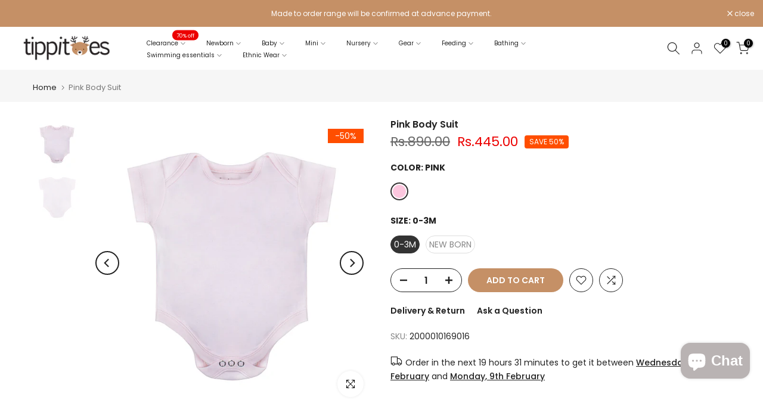

--- FILE ---
content_type: text/css
request_url: https://www.shoptippitoes.com/cdn/shop/t/2/assets/theme.min.css?v=39243958439523155781669711056
body_size: 8969
content:
.t4sfrm-remove-vsoldout .t4s-soldout,.t4sp-remove-unavail-true .t4s-unavailable{display:none!important}.is-t4sOptioNname .t4s-soldout{border:.5px dashed}.is-t4sOptioNname .t4s-soldout>span{text-decoration:line-through;opacity:.5}.t4s-style-color .t4s-swatch.is-t4scolor .t4s-swatch-item{position:relative;overflow:hidden}.t4s-style-color .is-t4scolor .t4s-soldout{border:.5px dashed}.t4s-style-color .is-t4scolor .t4s-soldout:after,.t4s-style-color .is-t4scolor .t4s-soldout:before{content:" ";position:absolute;left:auto;right:auto;top:50%;width:100%;height:.5px;display:inline-block;background-color:#222;z-index:2;transform:rotate(45deg);transition:background-color .2s ease-in-out,transform .2s ease-in-out,width .2s ease-in-out}.t4s-style-color .is-t4scolor .t4s-soldout:after{transform:rotate(-45deg)}.t4s-tooltip{position:absolute;z-index:2022;opacity:0;visibility:hidden;will-change:transform,opacity,visibility}.t4s-tooltip.is--show{visibility:visible;opacity:1;animation:.3s t4s-ani-fadeIn}.t4s-tooltip .t4s-tt-arrow{position:absolute;background-color:var(--t4s-tooltip-background);width:8px;height:8px;transform:rotate(45deg)}.t4s-tooltip:not(.t4scss-tooltip){pointer-events:none}.t4s-tooltip-inner{font-weight:400;font-size:12px;line-height:12px;padding:8px 10px;max-width:250px;background-color:var(--t4s-tooltip-background);color:var(--t4s-tooltip-color);word-break:break-word;border-radius:0}@keyframes t4s-ani-rotate{100%{transform:rotate(360deg)}}@keyframes t4s-ani-fadeIn{from{opacity:0}to{opacity:1}}@keyframes t4s-ani-fadeOut{from{opacity:1}to{opacity:0}}@keyframes t4s-ani-fadeInBottomShort{from{transform:translate3d(0,20px,0)}to{transform:none}}@keyframes t4s-ani-ShakePrev{25%{transform:translate3d(0,0,0)}50%{transform:translate3d(3px,0,0)}75%{transform:translate3d(-3px,0,0)}}@keyframes t4s-ani-ShakeNext{25%{transform:translate3d(0,0,0)}50%{transform:translate3d(-3px,0,0)}75%{transform:translate3d(3px,0,0)}}@keyframes t4s-ani-FadeInLoader{from{opacity:0}to{opacity:.8}}@keyframes t4s-ani-SlideFromTop{from{transform:translateY(-150px)}to{transform:none}}@keyframes t4s-ani-SlideFromBottom{from{transform:translateY(150px)}to{transform:none}}@keyframes t4s-ani-SlideFromLeft{from{transform:translateX(-150px)}to{transform:none}}@keyframes t4s-ani-SlideFromRight{from{transform:translateX(150px)}to{transform:none}}@keyframes t4s-ani-RightFlipY{from{transform:translateX(100px) rotate3d(0,1,0,90deg) scale(.6)}to{transform:perspective(1000px) translateY(0) rotate3d(0,1,0,0deg) scale(1)}}@keyframes t4s-ani-LeftFlipY{from{transform:translateX(-100px) rotate3d(0,1,0,-90deg) scale(.6)}to{transform:perspective(1000px) translateY(0) rotate3d(0,1,0,0deg) scale(1)}}@keyframes t4s-ani-TopFlipX{from{transform:translateY(-100px) rotate3d(1,0,0,90deg) scale(.6)}to{transform:perspective(1000px) translateY(0) rotate3d(1,0,0,0deg) scale(1)}}@keyframes t4s-ani-BottomFlipX{from{transform:translateY(100px) rotate3d(1,0,0,90deg) scale(.6)}to{transform:perspective(1000px) translateY(0) rotate3d(1,0,0,0deg) scale(1)}}@keyframes t4s-ani-ZoomIn{from{transform:scale(.7)}to{transform:none}}@keyframes t4s-ani-RotateZ{from{transform:matrix3d(.70592,.02465,.37557,-.00062,-.06052,.79532,.06156,-.0001,-.46435,-.10342,.87958,-.00146,-21.42566,4.13698,4.81749,.99197085)}to{transform:none}}@-webkit-keyframes t4s-icon-pop{0%{-webkit-transform:scale(1);transform:scale(1)}40%{top:-3px;-webkit-transform:scale(1.15) rotate(-5deg);transform:scale(1.15) rotate(-5deg)}100%{top:0;-webkit-transform:scale(1) rotate(0);transform:scale(1) rotate(0)}}@keyframes t4s-icon-pop{0%{-webkit-transform:scale(1);transform:scale(1)}40%{top:-3px;-webkit-transform:scale(1.15) rotate(-5deg);transform:scale(1.15) rotate(-5deg)}100%{top:0;-webkit-transform:scale(1) rotate(0);transform:scale(1) rotate(0)}}.t4s-site-nav__icons.is--hover2 .t4s-site-nav__icon svg.t4s-icon{transition:.35s cubic-bezier(.25, .1, .25, 1)}.t4s-site-nav__icons.is--hover2 .t4s-site-nav__icon:hover svg.t4s-icon{transform:scale(1.15)}.t4s-site-nav__icons.is--hover3 .t4s-site-nav__icon:hover svg.t4s-icon{animation:.6s cubic-bezier(.25,.1,.25,1) infinite t4s-icon-pop;-webkit-animation-fill-mode:both;animation-fill-mode:both}.mfp-bg,.t4sp-theme .mfp-bg{position:fixed;z-index:1102!important;overflow:hidden;background-color:rgba(0,0,0,.7)}.global-color-scheme-light .mfp-bg{background-color:rgba(0,0,0,.8)}.mfp-wrap,.t4sp-theme .mfp-wrap{position:fixed;z-index:1103!important;outline:0!important;-webkit-backface-visibility:hidden}.mfp-container{position:absolute;padding:0 8px;text-align:center}.mfp-container:before{content:'';display:inline-block;height:100%;vertical-align:middle}.mfp-content{position:relative;z-index:1105;display:inline-block;margin:0 auto;vertical-align:middle;text-align:left}.mfp-arrow,.mfp-close,.mfp-counter,.mfp-preloader{user-select:none}.mfp-preloader{position:absolute;top:50%;right:8px;left:8px;z-index:1104;margin-top:-.8em;width:auto;color:#ccc;text-align:center}.mfp-preloader a{color:#ccc}.mfp-preloader a:hover{color:#fff}.mfp-s-error .mfp-content,.mfp-s-ready .mfp-preloader{display:none}.mfp-iframe-holder,.mfp-video-holder{padding-top:40px;padding-bottom:40px}.mfp-iframe-holder .mfp-content,.mfp-video-holder .mfp-content{max-width:900px;width:100%;line-height:0}.mfp-iframe-scaler,.mfp-video-scaler{overflow:hidden;padding-top:56.25%;width:100%;height:0}.mfp-iframe-scaler iframe,.mfp-video-scaler video{position:absolute;display:block;background:#000}.t4s-mfp-popup{margin:25px auto;padding:30px;width:100%;background-color:var(--t4s-light-color)}[class*=color-scheme-light] .t4s-mfp-popup{background-color:#101010}.mfp-move-horizontal .mfp-with-anim{opacity:0;transition:transform .3s,opacity .3s;transform:translateX(-100px)}.mfp-move-horizontal .mfp-with-anim .summary-inner{opacity:0;transition:transform .3s,opacity .3s;transform:translateY(30px)}.mfp-move-horizontal.mfp-bg{opacity:0;transition:opacity .25s,visibility 0s .25s}.mfp-move-horizontal.mfp-ready .mfp-with-anim,.mfp-move-horizontal.mfp-ready .mfp-with-anim .summary-inner{opacity:1;transform:none}.mfp-move-horizontal.mfp-ready.mfp-bg{opacity:1;transition:opacity .25s,visibility}.mfp-move-horizontal.mfp-removing .mfp-with-anim{opacity:0;transform:translateX(100px)}.mfp-move-horizontal.mfp-removing.mfp-bg{opacity:0}.mfp-move-horizontal.mfp-removing .mfp-close{display:none}.mfp-bg,.mfp-container,.mfp-iframe-scaler iframe,.mfp-video-scaler video,.mfp-wrap{top:0;left:0;width:100%;height:100%}button.mfp-close{position:fixed;top:0;right:0;bottom:auto;left:auto;display:flex;justify-content:center;align-items:center;z-index:1104;padding:0;width:50px;height:50px;background:0 0;color:#fff;text-align:center;font-weight:400;font-size:0;opacity:1;cursor:pointer;transition:.25s;touch-action:manipulation;opacity:0;transition:.25s,opacity}.t4s-iconsvg-close,button.mfp-close .t4smfp-icon-close{width:16px;height:16px;stroke-width:1.5px;display:inline-block;pointer-events:none}button.mfp-close:after,button.mfp-close:before{display:none!important}button.mfp-close:hover{background-color:rgba(0,0,0,.3);box-shadow:none;color:#fff;opacity:1}.mfp-ready button.mfp-close{opacity:1;transition:.25s,opacity .3s .35s}.t4s-loading-spin{position:absolute;top:50%;margin-top:-9px;display:inline-block;width:18px;height:18px;border:1px solid rgba(255,255,255,.3);border-left-color:#fff;border-radius:50%;vertical-align:middle;animation:450ms linear infinite t4s-ani-rotate}.t4s-spin-centered{left:50%;margin-left:-9px}.t4s-spin-medium{border-width:2px;width:35px;height:35px;margin-top:-17.5px}.t4s-spin-centered.t4s-spin-medium{margin-left:-17.5px}.mfp-ajax-holder .mfp-content,.mfp-inline-holder .mfp-content{width:100%;cursor:auto}.mfp-ajax-cur{cursor:progress}.t4s-modal-opened.t4sp-theme .mfp-bg{z-index:99992!important}.t4s-modal-opened.t4sp-theme .mfp-wrap,.t4s-modal-opened.t4sp-theme .pswp__t4s{z-index:99993!important}.t4s-mfp-btn-close-inline{position:relative}.t4s-mfp-btn-close-inline button.mfp-close{position:absolute;width:auto;height:auto;top:-20px;background-color:transparent!important}.t4s-mfp-btn-close-inline button.mfp-close:hover{opacity:.8}.t4s-modal{display:none;bottom:0;left:0;opacity:1;overflow:hidden;position:fixed;right:0;top:0;z-index:9999;color:var(--text-color);align-items:center;justify-content:center}.t4s-modal--is-active{display:flex!important;overflow:hidden}.t4s-modal-opened{overflow:hidden}.t4s-modal__inner{background-color:#fff;width:100%;max-width:950px;margin:15px;box-shadow:0 12px 25px rgb(0 0 0 / 15%)}.t4s-modal__content{position:relative;max-width:100%;max-height:80vh;overflow:auto;-webkit-overflow-scrolling:touch}.t4s-modal-opened .t4s-modal .t4s-modal__inner{animation:.3s forwards t4s-modal-opening}.t4s-modal-opened .t4s-modal:before{content:"";content:"";position:fixed;top:0;left:0;width:100%;height:100%;background-color:#e0e0e0;opacity:.6!important;animation:none!important;cursor:pointer}.t4s-modal-closing .t4s-modal .t4s-modal__inner{animation:.15s forwards t4s-modal-closing}.t4s-modal-closing .t4s-modal:before{content:"";position:fixed;top:0;left:0;width:100%;height:100%;background-color:#e0e0e0;animation:.15s forwards t4s-overlay-off}.t4s-modal--is-closing{display:flex!important;overflow:hidden}.t4s-modal-close{border:0;padding:0;position:absolute;top:0;right:0;transform:translate(25%,-25%);z-index:2;transition:transform .15s ease-out;width:40px;height:40px;display:flex;justify-content:center;align-items:center}.t4s-modal-close .t4s-modal-icon-close{width:16px;height:16px;stroke-width:1.5px;display:inline-block;pointer-events:none}.rtl_true .t4s-modal-close{left:0;right:auto;transform:translate(-25%,-25%)}@keyframes t4s-modal-opening{0%{opacity:0;transform:scale(.97)}to{opacity:1;transform:scale(1)}}@keyframes t4s-modal-closing{0%{opacity:1;transform:scale(1)}to{opacity:0;transform:scale(.97)}}@keyframes t4s-overlay-on{0%{opacity:0}to{opacity:.6}}@keyframes t4s-overlay-off{0%{opacity:.6}to{opacity:0}}@media (min-width:769px){.t4s-modal__content{max-height:90vh}}/*! PhotoSwipe main CSS by Dmitry Semenov | photoswipe.com | MIT license */.pswp{display:none;position:absolute;width:100%;height:100%;left:0;top:0;overflow:hidden;-ms-touch-action:none;touch-action:none;z-index:1500;-webkit-text-size-adjust:100%;-webkit-backface-visibility:hidden;outline:0}.pswp *{-webkit-box-sizing:border-box;box-sizing:border-box}.pswp img{max-width:none}.pswp--animate_opacity{will-change:opacity;transition:opacity 333ms cubic-bezier(.4, 0, .22, 1)}.pswp--open{display:block}.pswp--zoom-allowed .pswp__img{cursor:-moz-zoom-in;cursor:zoom-in}.pswp--zoomed-in .pswp__img{cursor:-moz-grab;cursor:grab}.pswp--dragging .pswp__img{cursor:-moz-grabbing;cursor:grabbing}.pswp__bg{position:absolute;left:0;top:0;width:100%;height:100%;background:#000;opacity:0;-webkit-transform:translateZ(0);transform:translateZ(0);-webkit-backface-visibility:hidden;will-change:opacity}.pswp__scroll-wrap{position:absolute;left:0;top:0;width:100%;height:100%;overflow:hidden}.pswp__container,.pswp__zoom-wrap{-ms-touch-action:none;touch-action:none;position:absolute;left:0;right:0;top:0;bottom:0;-webkit-backface-visibility:hidden}.pswp__container,.pswp__img{-webkit-user-select:none;-moz-user-select:none;-ms-user-select:none;user-select:none;-webkit-tap-highlight-color:transparent;-webkit-touch-callout:none}.pswp__zoom-wrap{position:absolute;width:100%;-webkit-transform-origin:left top;-ms-transform-origin:left top;transform-origin:left top;-webkit-transition:-webkit-transform 333ms cubic-bezier(.4, 0, .22, 1);transition:transform 333ms cubic-bezier(.4, 0, .22, 1)}.pswp__bg{will-change:opacity;-webkit-transition:opacity 333ms cubic-bezier(.4, 0, .22, 1);transition:opacity 333ms cubic-bezier(.4, 0, .22, 1)}.pswp--animated-in .pswp__bg,.pswp--animated-in .pswp__zoom-wrap{-webkit-transition:none;transition:none}.pswp__item{position:absolute;left:0;right:0;top:0;bottom:0;overflow:hidden}.pswp__img{position:absolute;width:auto;height:auto;top:0;left:0}.pswp__img--placeholder{-webkit-backface-visibility:hidden}.pswp__img--placeholder--blank{background:#222}.pswp--ie .pswp__img{width:100%!important;height:auto!important;left:0;top:0}.pswp__error-msg{position:absolute;left:0;top:50%;width:100%;text-align:center;font-size:14px;line-height:16px;margin-top:-8px;color:#ccc}.pswp__error-msg a{color:#ccc;text-decoration:underline}/*! PhotoSwipe Default UI CSS by Dmitry Semenov | photoswipe.com | MIT license */.pswp__button{position:relative;cursor:pointer;overflow:visible;-webkit-appearance:none;display:block;border:0!important;padding:0!important;margin:0!important;float:right;opacity:.75;-webkit-transition:opacity .2s;transition:opacity .2s;-webkit-box-shadow:none;box-shadow:none;background-color:transparent!important}.pswp__button:focus,.pswp__button:hover{opacity:1}.pswp__button:active{outline:0;opacity:.9}.pswp__button::-moz-focus-inner{padding:0;border:0}.pswp__ui--over-close .pswp__button--close{opacity:1}.pswp__button,.pswp__button--arrow--left:before,.pswp__button--arrow--right:before{background:url(default-skin.png?v=1904) 0 0/264px 88px no-repeat;width:44px;height:44px}@media (-webkit-min-device-pixel-ratio:1.1),(-webkit-min-device-pixel-ratio:1.09375),(min-resolution:105dpi),(min-resolution:1.1dppx){.pswp--svg .pswp__button,.pswp--svg .pswp__button--arrow--left:before,.pswp--svg .pswp__button--arrow--right:before{background-image:url(default-skin.svg?v=1904)}.pswp--svg .pswp__button--arrow--left,.pswp--svg .pswp__button--arrow--right{background:0 0}}.pswp__button--close{background-position:0 -44px}.pswp__button--share{background-position:-44px -44px}.pswp__button--fs{display:none}.pswp--supports-fs .pswp__button--fs{display:block}.pswp--fs .pswp__button--fs{background-position:-44px 0}.pswp__button--zoom{display:none;background-position:-88px 0}.pswp--zoom-allowed .pswp__button--zoom{display:block}.pswp--zoomed-in .pswp__button--zoom{background-position:-132px 0}.pswp--touch .pswp__button--arrow--left,.pswp--touch .pswp__button--arrow--right{visibility:hidden}.pswp__button--arrow--left,.pswp__button--arrow--right{background:0 0;top:50%;margin-top:-50px;width:70px;height:100px;position:absolute}.pswp__button--arrow--left{left:0}.pswp__button--arrow--right{right:0}.pswp__button--arrow--left:before,.pswp__button--arrow--right:before{content:'';top:35px;background-color:rgba(0,0,0,.3);height:30px;width:32px;position:absolute}.pswp__button--arrow--left:before{left:6px;background-position:-138px -44px}.pswp__button--arrow--right:before{right:6px;background-position:-94px -44px}.pswp__counter,.pswp__share-modal{-webkit-user-select:none;-moz-user-select:none;-ms-user-select:none;user-select:none}.pswp__share-modal{display:block;background:rgba(0,0,0,.5);width:100%;height:100%;top:0;left:0;padding:10px;position:absolute;z-index:1600;opacity:0;-webkit-transition:opacity .25s ease-out;transition:opacity .25s ease-out;-webkit-backface-visibility:hidden;will-change:opacity}.pswp__share-modal--hidden{display:none}.pswp__share-tooltip{z-index:1620;position:absolute;background:#fff;top:56px;border-radius:2px;display:block;width:auto;right:44px;-webkit-box-shadow:0 2px 5px rgba(0,0,0,.25);box-shadow:0 2px 5px rgba(0,0,0,.25);-webkit-transform:translateY(6px);-ms-transform:translateY(6px);transform:translateY(6px);-webkit-transition:-webkit-transform .25s;transition:transform .25s;-webkit-backface-visibility:hidden;will-change:transform}.pswp__share-tooltip a{display:block;padding:8px 12px;color:#000;text-decoration:none;font-size:14px;line-height:18px}.pswp__share-tooltip a:hover{text-decoration:none;color:#000}.pswp__share-tooltip a:first-child{border-radius:2px 2px 0 0}.pswp__share-tooltip a:last-child{border-radius:0 0 2px 2px}.pswp__share-modal--fade-in{opacity:1}.pswp__share-modal--fade-in .pswp__share-tooltip{-webkit-transform:translateY(0);-ms-transform:translateY(0);transform:translateY(0)}.pswp--touch .pswp__share-tooltip a{padding:16px 12px}a.pswp__share--facebook:before{content:'';display:block;width:0;height:0;position:absolute;top:-12px;right:15px;border:6px solid transparent;border-bottom-color:#fff;-webkit-pointer-events:none;-moz-pointer-events:none;pointer-events:none}a.pswp__share--facebook:hover{background:#3e5c9a;color:#fff}a.pswp__share--facebook:hover:before{border-bottom-color:#3e5c9a}a.pswp__share--twitter:hover{background:#55acee;color:#fff}a.pswp__share--pinterest:hover{background:#ccc;color:#ce272d}a.pswp__share--download:hover{background:#ddd}.pswp__counter{position:absolute;left:0;top:0;height:44px;font-size:13px;line-height:44px;color:#fff;opacity:.75;padding:0 10px}.pswp__caption{position:absolute;left:0;bottom:0;width:100%;min-height:44px}.pswp__caption small{font-size:11px;color:#bbb}.pswp__caption__center{text-align:center;max-width:420px;margin:0 auto;font-size:13px;padding:10px;line-height:20px;color:#ccc}.pswp__caption--empty{display:none}.pswp__caption--fake{visibility:hidden}.pswp__preloader{width:44px;height:44px;position:absolute;top:0;left:50%;margin-left:-22px;opacity:0;-webkit-transition:opacity .25s ease-out;transition:opacity .25s ease-out;will-change:opacity;direction:ltr}.pswp__preloader__icn{width:20px;height:20px;margin:12px}.pswp--css_animation .pswp__preloader--active,.pswp__preloader--active{opacity:1}.pswp--css_animation .pswp__preloader--active .pswp__preloader__icn{-webkit-animation:.5s linear infinite clockwise;animation:.5s linear infinite clockwise}.pswp--css_animation .pswp__preloader--active .pswp__preloader__donut{-webkit-animation:1s cubic-bezier(.4,0,.22,1) infinite donut-rotate;animation:1s cubic-bezier(.4,0,.22,1) infinite donut-rotate}.pswp--css_animation .pswp__preloader__icn{background:0 0;opacity:.75;width:14px;height:14px;position:absolute;left:15px;top:15px;margin:0}.pswp--css_animation .pswp__preloader__cut{width:7px;height:14px;overflow:hidden}.pswp--css_animation .pswp__preloader__donut{-webkit-box-sizing:border-box;box-sizing:border-box;width:14px;height:14px;border:2px solid #fff;border-radius:50%;border-left-color:transparent;border-bottom-color:transparent;position:absolute;top:0;left:0;background:0 0;margin:0}@media screen and (max-width:1024px){.pswp__preloader{position:relative;left:auto;top:auto;margin:0;float:right}}@-webkit-keyframes clockwise{0%{-webkit-transform:rotate(0);transform:rotate(0)}100%{-webkit-transform:rotate(360deg);transform:rotate(360deg)}}@keyframes clockwise{0%{-webkit-transform:rotate(0);transform:rotate(0)}100%{-webkit-transform:rotate(360deg);transform:rotate(360deg)}}@-webkit-keyframes donut-rotate{0%,100%{-webkit-transform:rotate(0);transform:rotate(0)}50%{-webkit-transform:rotate(-140deg);transform:rotate(-140deg)}}@keyframes donut-rotate{0%,100%{-webkit-transform:rotate(0);transform:rotate(0)}50%{-webkit-transform:rotate(-140deg);transform:rotate(-140deg)}}.pswp__ui{-webkit-font-smoothing:auto;visibility:visible;opacity:1;z-index:1550}.pswp__top-bar{position:absolute;left:0;top:0;height:44px;width:100%}.pswp--has_mouse .pswp__button--arrow--left,.pswp--has_mouse .pswp__button--arrow--right,.pswp__caption,.pswp__top-bar{-webkit-backface-visibility:hidden;will-change:opacity;-webkit-transition:opacity 333ms cubic-bezier(.4, 0, .22, 1);transition:opacity 333ms cubic-bezier(.4, 0, .22, 1)}.pswp--has_mouse .pswp__button--arrow--left,.pswp--has_mouse .pswp__button--arrow--right{visibility:visible}.pswp__caption,.pswp__top-bar{background-color:rgba(0,0,0,.5)}.pswp__ui--fit .pswp__caption,.pswp__ui--fit .pswp__top-bar{background-color:rgba(0,0,0,.3)}.pswp__ui--idle .pswp__button--arrow--left,.pswp__ui--idle .pswp__button--arrow--right,.pswp__ui--idle .pswp__top-bar{opacity:0}.pswp__ui--one-slide .pswp__button--arrow--left,.pswp__ui--one-slide .pswp__button--arrow--right,.pswp__ui--one-slide .pswp__counter{display:none}.pswp__element--disabled{display:none!important}.pswp--minimal--dark .pswp__top-bar{background:0 0}.pswp__thumbnails{padding:5px;position:absolute;bottom:0;width:100%;margin:0;white-space:nowrap;overflow:auto;opacity:0;background:rgba(0,0,0,.8);transition:opacity .2s ease-out;scroll-behavior:smooth;-webkit-overflow-scrolling:touch;text-align:center;transform:translate3d(0,100%,0)}.pswp_thumb_item{min-width:50px;width:50px;margin:5px;border-radius:2px;overflow:hidden;position:relative;cursor:pointer;display:inline-block}.pswp--animated-in .pswp__thumbnails{opacity:1;transition:transform .6s cubic-bezier(.19,1,.22,1);transform:translate3d(0,0,0)}.pswp_thumb_item img{width:100%;margin-bottom:-5px;opacity:.6;transition:transform .6s,opacity .6s;-ms-transform:translateY(0);transform:translateY(0)}.pswp_thumb_item img:hover,.pswp_thumb_item.pswp_thumb_active img{-ms-transform:translateY(-5px);transform:translateY(-5px);opacity:1}@media (min-width:768px){.pswp_thumb_item{min-width:70px;width:70px}}@media (min-width:1025px){.t4s-current-scrollbar::-webkit-scrollbar,.t4s-scrollbar ::-webkit-scrollbar{height:5px;width:5px}.t4s-current-scrollbar::-webkit-scrollbar-track,.t4s-scrollbar ::-webkit-scrollbar-track{background-color:rgba(0,0,0,.05)}.t4s-current-scrollbar::-webkit-scrollbar-thumb,.t4s-scrollbar ::-webkit-scrollbar-thumb{background-color:rgba(0,0,0,.12)}.t4s-current-scrollbar.t4s-scheme-light::-webkit-scrollbar-track,.t4s-scheme-light .t4s-current-scrollbar::-webkit-scrollbar-track,.t4s-scheme-light .t4s-scrollbar ::-webkit-scrollbar-track,.t4s-scrollbar.t4s-scheme-light ::-webkit-scrollbar-track{background-color:rgba(255,255,255,.05)}.t4s-current-scrollbar.t4s-scheme-light::-webkit-scrollbar-thumb,.t4s-scheme-light .t4s-current-scrollbar::-webkit-scrollbar-thumb,.t4s-scheme-light .t4s-scrollbar ::-webkit-scrollbar-thumb,.t4s-scrollbar.t4s-scheme-light ::-webkit-scrollbar-thumb{background-color:rgba(255,255,255,.12)}}.loading-icon{position:absolute;top:50%;left:50%;display:block;transform:translate(-50%,-50%)}.loading-icon__animation{position:relative;left:-32px;width:10px;height:10px;color:var(--loading-icon-color);border-radius:5px;box-shadow:16px 0 0 0 var(--loading-icon-color),32px 0 0 0 var(--loading-icon-color),48px 0 0 0 var(--loading-icon-color);animation:1.5s linear infinite dotTyping}@keyframes dotTyping{0%{box-shadow:16px 0 0 0 var(--loading-icon-color),32px 0 0 0 var(--loading-icon-color),48px 0 0 0 var(--loading-icon-color)}16.667%{box-shadow:16px -10px 0 0 var(--loading-icon-color),32px 0 0 0 var(--loading-icon-color),48px 0 0 0 var(--loading-icon-color)}33.333%{box-shadow:16px 0 0 0 var(--loading-icon-color),32px 0 0 0 var(--loading-icon-color),48px 0 0 0 var(--loading-icon-color)}50%{box-shadow:16px 0 0 0 var(--loading-icon-color),32px -10px 0 0 var(--loading-icon-color),48px 0 0 0 var(--loading-icon-color)}66.667%{box-shadow:16px 0 0 0 var(--loading-icon-color),32px 0 0 0 var(--loading-icon-color),48px 0 0 0 var(--loading-icon-color)}83.333%{box-shadow:16px 0 0 0 var(--loading-icon-color),32px 0 0 0 var(--loading-icon-color),48px -10px 0 0 var(--loading-icon-color)}100%{box-shadow:16px 0 0 0 var(--loading-icon-color),32px 0 0 0 var(--loading-icon-color),48px 0 0 0 var(--loading-icon-color)}}.product__add-to-cart-button.cart-drawer--loading{--loading-icon-color:#ffffff;color:transparent}.lazyloadt4s-loader.is-load-css:after,.lazyloadt4s-loaderis-load-css:before{position:absolute;content:"";bottom:0;left:0;top:0;right:0;overflow:hidden;background-color:#fff;border-radius:2.5px;width:50px;height:5px;margin:auto;z-index:1;box-shadow:0 0 1px #0006}.lazyloadt4s-loader.is-load-css:after{transform:scaleX(0);animation:20s cubic-bezier(.01,1.06,.71,1) forwards progress_bar--progressBarFillScale;transform-origin:0 0;background-color:#222;z-index:2}@keyframes progress_bar--progressBarFillScale{0%,1%{transform:scaleX(.001)}to{transform:scaleX(.97)}}.t4s-btn-loading__svg.is--loading .t4s-svg__spinner,.t4s-svg-spinner:not([hidden]){animation:1.4s linear infinite t4s_rotator}@keyframes t4s_rotator{0%{transform:rotate(0)}100%{transform:rotate(270deg)}}.t4s-btn-loading__svg.is--loading .t4s-path,.t4s-cart-spinner:not([hidden]) .t4s-path,.t4s-svg-spinner:not([hidden]) .t4s-path{stroke-dasharray:280;stroke-dashoffset:0;transform-origin:center;stroke:var(--secondary-color);animation:1.4s ease-in-out infinite t4s_dash}@media screen and (forced-colors:active){.t4s-cart-spinner:not([hidden]) .t4s-path,.t4s-svg-spinner:not([hidden]) .t4s-path{stroke:CanvasText}}@keyframes t4s_dash{0%{stroke-dashoffset:280}50%{stroke-dashoffset:75;transform:rotate(135deg)}100%{stroke-dashoffset:280;transform:rotate(450deg)}}.t4s-btn-loading__svg.is--loading{position:relative;pointer-events:none}.t4s-btn-loading__svg.is--loading .t4s-btn-atc_text,.t4s-btn-loading__svg.is--loading .t4s-btn-icon,.t4s-btn-loading__svg.is--loading .t4s-btn-op0{opacity:0}.t4s-btn-loading__svg.is--loading>.t4s-loading__spinner{top:50%;left:50%;width:1.8rem;transform:translate(-50%,-50%);position:absolute;display:flex}.t4s-btn-loading__svg.is--loading .t4s-path,.t4s-svg-spinner:not([hidden]) .t4s-path{stroke:currentColor}.is--pe-none{pointer-events:none!important}.t4s-section-main .is--enabled.is--loading{opacity:.5;pointer-events:none}body.t4s-prevent-scrolling{overflow:hidden;position:fixed;width:100%}[class*=' bg_color_']{font-size:0;--t4s-bg-color:#e5e5e5;background-color:var(--t4s-bg-color)}.bg_color_cyan{--t4s-bg-color:#25bdb0}.bg_color_pink{--t4s-bg-color:#fcc6de}.bg_color_black{--t4s-bg-color:#000}.bg_color_grey{--t4s-bg-color:#ccc}.bg_color_green{--t4s-bg-color:#e1eb78}.bg_color_sliver{--t4s-bg-color:#f2f2f2}.bg_color_blue{--t4s-bg-color:#a8bcd4}.bg_color_purple{--t4s-bg-color:#7e0b80}.bg_color_white{--t4s-bg-color:#fff;border:1px solid #ddd}.bg_color_brown{--t4s-bg-color:#977945}.bg_color_red{--t4s-bg-color:#f63400}.bg_color_brown{--t4s-bg-color:#ad8111}.bg_color_gold{--t4s-bg-color:#cea525}.bg_color_beige{--t4s-bg-color:#f0deba}.bg_color_gray{--t4s-bg-color:#bfbfbf}.bg_color_orange{--t4s-bg-color:#ff7900}.bg_color_yellow{--t4s-bg-color:#dcdb79}.bg_color_navy{--t4s-bg-color:#001f3f}.bg_color_aqua{--t4s-bg-color:#7fdbff}.bg_color_teal{--t4s-bg-color:#39cccc}.bg_color_gun-smoke{--t4s-bg-color:#12221f}.bg_color_olive{--t4s-bg-color:olive}.bg_color_lime{--t4s-bg-color:#0f0}.bg_color_rose-gold{--t4s-bg-color:#fcdbd6}.bg_color_clear{--t4s-bg-color:#caf6ea}.bg_color_maroon{--t4s-bg-color:maroon}.bg_color_ivory{--t4s-bg-color:ivory}.bg_color_lavenderblush{--t4s-bg-color:#b0e0e6}.bg_color_powderblue{--t4s-bg-color:#f012be}.bg_color_darkgreen{--t4s-bg-color:#006400}.bg_color_saddlebrown{--t4s-bg-color:#8b4513}.bg_color_lightcoral{--t4s-bg-color:#f08080}.bg_color_palevioletred{--t4s-bg-color:#db7093}.bg_color_chocolate{--t4s-bg-color:#d2691e}.bg_color_darkolivegreen{--t4s-bg-color:#556b2f}.bg_color_darkred{--t4s-bg-color:#8b0000}.bg_color_mediumaquamarine{--t4s-bg-color:#66cdaa}.bg_color_sandybrown{--t4s-bg-color:#f4a460}.bg_color_darkslategray{--t4s-bg-color:#2f4f4f}.bg_color_salmon{--t4s-bg-color:salmon}.bg_color_slateblue{--t4s-bg-color:#6a5acd}.bg_color_lightgray{--t4s-bg-color:#d3d3d3}.bg_color_lemonchiffon{--t4s-bg-color:#fffacd}.bg_color_thistle{--t4s-bg-color:#d8bfd8}.bg_color_wheat{--t4s-bg-color:wheat}.bg_color_lightsalmon{--t4s-bg-color:#ffa07a}.bg_color_hotpink{--t4s-bg-color:#ff69b4}.bg_color_lawngreen{--t4s-bg-color:#7cfc00}.bg_color_snow{--t4s-bg-color:snow}.bg_color_darkslateblue{--t4s-bg-color:#483d8b}.bg_color_coral{--t4s-bg-color:coral}.bg_color_limegreen{--t4s-bg-color:#32cd32}.bg_color_lightgrey{--t4s-bg-color:#d3d3d3}.bg_color_royalblue{--t4s-bg-color:#4169e1}.bg_color_dimgrey{--t4s-bg-color:#696969}.bg_color_lightseagreen{--t4s-bg-color:#20b2aa}.bg_color_skyblue{--t4s-bg-color:#87ceeb}.bg_color_orchid{--t4s-bg-color:orchid}.bg_color_darksalmon{--t4s-bg-color:#e9967a}.bg_color_darkorchid{--t4s-bg-color:#9932cc}.bg_color_cornflowerblue{--t4s-bg-color:#6495ed}.bg_color_cornsilk{--t4s-bg-color:#fff8dc}.bg_color_lightslategrey{--t4s-bg-color:#789}.bg_color_whitesmoke{--t4s-bg-color:#f5f5f5}.bg_color_seagreen{--t4s-bg-color:#2e8b57}.bg_color_crimson{--t4s-bg-color:#dc143c}.bg_color_azure{--t4s-bg-color:azure}.bg_color_paleturquoise{--t4s-bg-color:#afeeee}.bg_color_darkkhaki{--t4s-bg-color:#bdb76b}.bg_color_mediumvioletred{--t4s-bg-color:#c71585}.bg_color_lightgoldenrodyellow{--t4s-bg-color:#fafad2}.bg_color_violet{--t4s-bg-color:violet}.bg_color_peachpuff{--t4s-bg-color:#ffdab9}.bg_color_steelblue{--t4s-bg-color:#4682b4}.bg_color_blanchedalmond{--t4s-bg-color:#ffebcd}.bg_color_moccasin{--t4s-bg-color:#ffe4b5}.bg_color_antiquewhite{--t4s-bg-color:#faebd7}.bg_color_mediumturquoise{--t4s-bg-color:#48d1cc}.bg_color_lightskyblue{--t4s-bg-color:#87cefa}.bg_color_darkorange{--t4s-bg-color:#ff8c00}.bg_color_darkblue{--t4s-bg-color:#00008b}.bg_color_springgreen{--t4s-bg-color:#00ff7f}.bg_color_lavender{--t4s-bg-color:#e6e6fa}.bg_color_mediumpurple{--t4s-bg-color:#9370db}.bg_color_deepskyblue{--t4s-bg-color:#00bfff}.bg_color_mintcream{--t4s-bg-color:#f5fffa}.bg_color_deeppink{--t4s-bg-color:#ff1493}.bg_color_darkseagreen{--t4s-bg-color:#8fbc8f}.bg_color_papayawhip{--t4s-bg-color:#ffefd5}.bg_color_orangered{--t4s-bg-color:#ff4500}.bg_color_tomato{--t4s-bg-color:tomato}.bg_color_navajowhite{--t4s-bg-color:#ffdead}.bg_color_mediumorchid{--t4s-bg-color:#ba55d3}.bg_color_ghostwhite{--t4s-bg-color:#f8f8ff}.bg_color_slategrey{--t4s-bg-color:#708090}.bg_color_forestgreen{--t4s-bg-color:#228b22}.bg_color_dodgerblue{--t4s-bg-color:#1e90ff}.bg_color_linen{--t4s-bg-color:linen}.bg_color_blueviolet{--t4s-bg-color:#8a2be2}.bg_color_gainsboro{--t4s-bg-color:#dcdcdc}.bg_color_lightgreen{--t4s-bg-color:#90ee90}.bg_color_chartreuse{--t4s-bg-color:#7fff00}.bg_color_mistyrose{--t4s-bg-color:#ffe4e1}.bg_color_darkgray{--t4s-bg-color:#a9a9a9}.bg_color_peru{--t4s-bg-color:peru}.bg_color_tan{--t4s-bg-color:tan}.bg_color_palegreen{--t4s-bg-color:#98fb98}.bg_color_rebeccapurple{--t4s-bg-color:#639}.bg_color_darkcyan{--t4s-bg-color:#008b8b}.bg_color_oldlace{--t4s-bg-color:#fdf5e6}.bg_color_rosybrown{--t4s-bg-color:#bc8f8f}.bg_color_darkslategrey{--t4s-bg-color:#2f4f4f}.bg_color_lightslategray{--t4s-bg-color:#789}.bg_color_turquoise{--t4s-bg-color:#40e0d0}.bg_color_darkgoldenrod{--t4s-bg-color:#b8860b}.bg_color_honeydew{--t4s-bg-color:#f0fff0}.bg_color_mediumslateblue{--t4s-bg-color:#7b68ee}.bg_color_mediumspringgreen{--t4s-bg-color:#00fa9a}.bg_color_plum{--t4s-bg-color:plum}.bg_color_darkgrey{--t4s-bg-color:#a9a9a9}.bg_color_slategray{--t4s-bg-color:#708090}.bg_color_darkmagenta{--t4s-bg-color:#8b008b}.bg_color_lightblue{--t4s-bg-color:#add8e6}.bg_color_floralwhite{--t4s-bg-color:#fffaf0}.bg_color_dimgray{--t4s-bg-color:#696969}.bg_color_greenyellow{--t4s-bg-color:#adff2f}.bg_color_fuchsia{--t4s-bg-color:#f0f}.bg_color_cadetblue{--t4s-bg-color:#5f9ea0}.bg_color_yellowgreen{--t4s-bg-color:#9acd32}.bg_color_darkviolet{--t4s-bg-color:#9400d3}.bg_color_sienna{--t4s-bg-color:sienna}.bg_color_lightpink{--t4s-bg-color:#ffb6c1}.bg_color_mediumblue{--t4s-bg-color:#0000cd}.bg_color_bisque{--t4s-bg-color:bisque}.bg_color_aquamarine{--t4s-bg-color:#7fffd4}.bg_color_palegoldenrod{--t4s-bg-color:#eee8aa}.bg_color_aliceblue{--t4s-bg-color:#f0f8ff}.bg_color_olivedrab{--t4s-bg-color:#6b8e23}.bg_color_indigo{--t4s-bg-color:indigo}.bg_color_lightcyan{--t4s-bg-color:#e0ffff}.bg_color_midnightblue{--t4s-bg-color:#191970}.bg_color_khaki{--t4s-bg-color:khaki}.bg_color_burlywood{--t4s-bg-color:#deb887}.bg_color_lightyellow{--t4s-bg-color:#ffffe0}.bg_color_lightsteelblue{--t4s-bg-color:#b0c4de}.bg_color_goldenrod{--t4s-bg-color:#daa520}.bg_color_darkturquoise{--t4s-bg-color:#00ced1}.bg_color_magenta{--t4s-bg-color:#f0f}.bg_color_seashell{--t4s-bg-color:#fff5ee}.bg_color_indianred{--t4s-bg-color:#cd5c5c}.bg_color_mediumseagreen{--t4s-bg-color:#3cb371}.bg_color_firebrick{--t4s-bg-color:#b22222}.bg_color_ntloading{--t4s-bg-color:#f5f5f5}.t4s-pr-color__item.is--colors-more a{position:relative;display:inline-flex;justify-content:center;align-items:center}.t4s-pr-color__item.is--colors-more a:before{content:'...';content:var(--text);z-index:10;color:#222;font-size:9px;overflow:hidden}.t4s-product-colors.is-t4s--opended .t4s-pr-color__item.is--colors-more a:before{content:"-";content:var(--text2)}.t4s-product-colors.is-t4s--opended .t4s-pr-color__item:not(.is--colors-more){display:inline-block!important}.t4s-close-overlay{position:fixed;top:0;left:0;height:100vh;width:100vw;z-index:468;visibility:hidden;pointer-events:none;opacity:0;background:rgba(0,0,0,.7);transition:opacity .3s ease-in-out,visibility .3s ease-in-out}.t4s-close-overlay.is--visible{pointer-events:auto;opacity:1;visibility:visible;transition:opacity .25s,visibility}.t4s-lock-scroll{overflow:hidden}[data-t4s-scroll-me]{overflow:auto;-webkit-overflow-scrolling:touch}header{position:relative}.t4s-count-box,.t4s-site-nav__icon .ssw-counter-fave-menu{width:15px;height:15px;letter-spacing:0;font-weight:400;font-size:10px;line-height:15px;box-shadow:1px 1px 3px 0 rgb(0 0 0 / 30%);opacity:1;transition:.3s ease-in-out;background-color:var(--h-count-bgcolor);color:var(--h-count-color);text-align:center;border-radius:50%;top:-5px;right:-9px}.t4s-use__kalles .t4s-count-box{right:-6px}.t4s-use__line .t4s-count-box{top:-3px;right:-7px}.t4s-section-header.animate{transition:transform .15s ease-out}.shopify-section-header-hidden{transform:translateY(-100%)}.t4s-icon-select-arrow{opacity:1;width:10px;height:10px;position:absolute;top:calc(50% - 5px);right:12px;transition:opacity .2s ease-in-out,transform .2s ease-in-out,-webkit-transform .2s ease-in-out}.t4s_lb_nav{position:absolute;color:#fff;font-size:9px;padding:1px 7px 0;border-radius:50px;top:50%;line-height:16px;background:#01bad4;transform:translateY(-50%);-moz-transform:translateY(-50%);-o-transform:translateY(-50%);-webkit-transform:translateY(-50%);-ms-transform:translateY(-50%);right:-5px;margin-top:-14px;-webkit-transition:opacity .3s ease-in-out;-moz-transition:opacity .3s ease-in-out;-o-transition:opacity .3s ease-in-out;transition:opacity .3s ease-in-out;opacity:1}.shopify-section-header-sticky,.t4sp-sticky .t4s-section-header.shopify-section-header-sticky{position:sticky;top:0;z-index:460;-webkit-box-shadow:0 1px 3px rgb(0 0 0 / 10%);box-shadow:0 1px 3px rgb(0 0 0 / 10%)}@keyframes drift-fadeZoomIn{0%{transform:scale(1.5);opacity:0}100%{transform:scale(1);opacity:1}}@keyframes drift-fadeZoomOut{0%{transform:scale(1);opacity:1}15%{transform:scale(1.1);opacity:1}100%{transform:scale(.5);opacity:0}}@keyframes drift-loader-rotate{0%{transform:translate(-50%,-50%) rotate(0)}50%{transform:translate(-50%,-50%) rotate(-180deg)}100%{transform:translate(-50%,-50%) rotate(-360deg)}}@keyframes drift-loader-before{0%,100%,50%{transform:scale(1)}10%,40%{transform:scale(1.2) translateX(6px)}25%{transform:scale(1.3) translateX(8px)}60%,90%{transform:scale(.8) translateX(6px)}75%{transform:scale(.7) translateX(8px)}}@keyframes drift-loader-after{0%,100%,50%{transform:scale(1)}10%,40%{transform:scale(1.2) translateX(-6px)}25%{transform:scale(1.3) translateX(-8px)}60%,90%{transform:scale(.8) translateX(-6px)}75%{transform:scale(.7) translateX(-8px)}}@-webkit-keyframes drift-fadeZoomIn{0%{-webkit-transform:scale(1.5);opacity:0}100%{-webkit-transform:scale(1);opacity:1}}@-webkit-keyframes drift-fadeZoomOut{0%{-webkit-transform:scale(1);opacity:1}15%{-webkit-transform:scale(1.1);opacity:1}100%{-webkit-transform:scale(.5);opacity:0}}@-webkit-keyframes drift-loader-rotate{0%{-webkit-transform:translate(-50%,-50%) rotate(0)}50%{-webkit-transform:translate(-50%,-50%) rotate(-180deg)}100%{-webkit-transform:translate(-50%,-50%) rotate(-360deg)}}@-webkit-keyframes drift-loader-before{0%,100%,50%{-webkit-transform:scale(1)}10%,40%{-webkit-transform:scale(1.2) translateX(6px)}25%{-webkit-transform:scale(1.3) translateX(8px)}60%,90%{-webkit-transform:scale(.8) translateX(6px)}75%{-webkit-transform:scale(.7) translateX(8px)}}@-webkit-keyframes drift-loader-after{0%,100%,50%{-webkit-transform:scale(1)}10%,40%{-webkit-transform:scale(1.2) translateX(-6px)}25%{-webkit-transform:scale(1.3) translateX(-8px)}60%,90%{-webkit-transform:scale(.8) translateX(-6px)}75%{-webkit-transform:scale(.7) translateX(-8px)}}.drift-zoom-pane{background:#fff;transform:translate3d(0,0,0);-webkit-transform:translate3d(0,0,0);box-shadow:0 1px 5px rgb(127 127 127 / 2%),0 5px 18px rgb(127 127 127 / 20%);z-index:3}.drift-zoom-pane.drift-opening{animation:180ms ease-out drift-fadeZoomIn;-webkit-animation:180ms ease-out drift-fadeZoomIn}.drift-zoom-pane.drift-closing{animation:210ms ease-in drift-fadeZoomOut;-webkit-animation:210ms ease-in drift-fadeZoomOut}.drift-zoom-pane.drift-inline{position:absolute;width:150px;height:150px;border-radius:75px;box-shadow:0 6px 18px rgba(0,0,0,.3)}.drift-loading .drift-zoom-pane-loader{display:block;position:absolute;top:50%;left:50%;transform:translate(-50%,-50%);-webkit-transform:translate(-50%,-50%);width:66px;height:20px;animation:1.8s linear infinite drift-loader-rotate;-webkit-animation:1.8s linear infinite drift-loader-rotate}.drift-zoom-pane-loader:after,.drift-zoom-pane-loader:before{content:"";display:block;width:20px;height:20px;position:absolute;top:50%;margin-top:-10px;border-radius:20px;background-color:rgba(var(--accent-color-rgb),.9)}.drift-zoom-pane-loader:before{left:0;animation:1.8s linear infinite drift-loader-before;-webkit-animation:1.8s linear infinite drift-loader-before}.drift-zoom-pane-loader:after{right:0;animation:1.8s linear -.9s infinite drift-loader-after;-webkit-animation:1.8s linear -.9s infinite drift-loader-after}.drift-bounding-box{background:rgba(255,255,255,.25);box-shadow:0 0 0 1px rgb(0 0 0 / 40%) inset;z-index:500}.drift-zoom-pane img{position:absolute;display:block;max-width:none!important;max-height:none!important;object-fit:contain;top:0;left:0}.t4s-product__zoom-wrapper .drift-zoom-pane{top:0;left:0;height:520px;width:100%;max-width:520px}.is-zoom-type__external .t4s-product__info-container{transition:opacity .2s}.is-zoom-type__external .zoom_fade_info .t4s-product__info-container{opacity:.3}.t4s-type__drop>.t4s-sub-menu,.t4s-type__lv0_drop>.t4s-sub-menu,.t4s-type__lv0_mega>.t4s-sub-menu,.t4s-type__mega>.t4s-sub-menu{position:absolute;min-width:250px;background-color:var(--t4s-body-background);top:100%;z-index:101;padding:0;-webkit-box-shadow:inset 0 0 0 1px #eaeaea,0 5px 20px rgb(0 0 0 / 15%);box-shadow:inset 0 0 0 1px #eaeaea,0 5px 20px rgb(0 0 0 / 15%);box-shadow:0 0 3px rgb(0 0 0 / 15%);opacity:0;visibility:hidden;transition:.2s ease-in-out;pointer-events:none!important}.t4s-type__drop>.t4s-sub-menu *,.t4s-type__lv0_drop>.t4s-sub-menu *,.t4s-type__lv0_mega>.t4s-sub-menu *,.t4s-type__mega>.t4s-sub-menu *{pointer-events:none!important}.t4s-type__lv0_mega>.t4s-sub-menu,.t4s-type__mega>.t4s-sub-menu{padding:20px 15px;max-width:100vw;max-height:75vh;overflow-y:auto;-webkit-overflow-scrolling:touch;max-width:var(--t4s-max-width,100vw);max-height:var(--t4s-max-height,75vh)}#shopify-section-header-vertical .t4s-type__mega>.t4s-sub-menu{max-width:calc(100vw - 280px);max-width:-webkit-calc(100vw - 280px)}.t4s-sub-menu .t4s-container{max-width:100%}.t4s-menu-item.has--children.is-action__hover .t4s-sub-menu{pointer-events:auto!important;opacity:1;visibility:visible}.t4s-menu-item.has--children.is-action__hover .t4s-sub-menu *{pointer-events:auto!important}.t4s-nav__hover_sideup #t4s-nav-categories>li>.t4s-sub-menu,.t4s-nav__hover_sideup .t4s-nav__ul>li>.t4s-sub-menu{-webkit-transform:translateY(15px) translateZ(0);transform:translateY(15px) translateZ(0);transition:opacity .2s,visibility .2s,transform .2s,-webkit-transform .2s}.t4s-nav__hover_sideup #t4s-nav-categories>li.t4s-menu-item.is-action__hover>.t4s-sub-menu,.t4s-nav__hover_sideup .t4s-nav__ul>li.t4s-menu-item.is-action__hover>.t4s-sub-menu{-webkit-transform:none;transform:none}.t4s-nav__ul>li.t4s-menu-item.is-action__hover:after{pointer-events:auto;opacity:1}.menu-width__full .t4s-sub-menu{width:100vw;left:0}.t4s-header__wrapper:not(.t4s-layout_vertical) .menu-width__full .t4s-sub-menu{left:0!important;max-width:100vw!important}.menu-width__full .t4s-sub-menu .t4s-container{max-width:100%}.t4s-sub-menu.is--center-screen{left:50%;transform:translateX(-50%)}.t4s-nav__hover_sideup #t4s-nav-categories>li>.t4s-sub-menu.is--center-screen,.t4s-nav__hover_sideup .t4s-nav__ul>li>.t4s-sub-menu.is--center-screen{-webkit-transform:translateX(-50%) translateY(15px) translateZ(0);transform:translateX(-50%) translateY(15px) translateZ(0)}.t4s-nav__hover_sideup #t4s-nav-categories>li.t4s-menu-item.is-action__hover>.t4s-sub-menu.is--center-screen,.t4s-nav__hover_sideup .t4s-nav__ul>li.t4s-menu-item.is-action__hover>.t4s-sub-menu.is--center-screen{-webkit-transform:translateX(-50%) translateY(0) translateZ(0);transform:translateX(-50%) translateY(0) translateZ(0)}.carousel__nav-hover1 .t4s-carousel__nav-item:not(.is-nav-selected){opacity:.5;transition:transform .6s,opacity .6s}.carousel__nav-hover1 .t4s-carousel__nav-item.is-nav-selected,.carousel__nav-hover1 .t4s-carousel__nav-item:hover{opacity:1}.carousel__nav-hover2 .t4s-carousel__nav-item{overflow:hidden}.carousel__nav-hover2 .t4s-carousel__nav-item .t4s-carousel__nav-inner{margin-bottom:-5px;opacity:.5;transition:transform .6s,opacity .6s;transform:translateY(0);overflow:hidden}.carousel__nav-hover2 .t4s-carousel__nav-item.is-nav-selected .t4s-carousel__nav-inner,.carousel__nav-hover2 .t4s-carousel__nav-item:hover .t4s-carousel__nav-inner{transform:translateY(-5px);opacity:1}.t4s-thumbnail__badge:empty{display:none!important}.t4s-thumbnail__badge{--thumb-badge-size:20px;--thumb-badge-icon:10px;--thumb-video-icon:8px;position:absolute;width:var(--thumb-badge-size);height:var(--thumb-badge-size);left:auto;top:5px;background-color:var(--t4s-light-color);box-shadow:0 0 5px rgb(0 0 0 / 9%);color:var(--secondary-color);display:flex;align-items:center;justify-content:center;border-radius:40px;right:5px;opacity:1;transition:transform .6s,opacity .6s}.t4s-thumbnail__badge svg{width:var(--thumb-badge-icon);height:auto}[data-mdtype=video] .t4s-thumbnail__badge svg{width:var(--thumb-video-icon)}@media screen and (min-width:768px){.t4s-thumbnail__badge{--thumb-badge-size:30px;--thumb-badge-icon:12px;--thumb-video-icon:10px}}.t4s-deferred-media .media-item,.t4s-deferred-media .plyr,.t4s-deferred-media .shopify-model-viewer-ui,.t4s-deferred-media iframe,.t4s-deferred-media model-viewer,.t4s-deferred-media video{display:block;max-width:100%;position:absolute;top:0;left:0;height:100%;width:100%}.t4s-deferred-media.is-media__initialized .t4s-product__media{opacity:0}.t4s-pr-group-btns[hidden]{opacity:0;pointer-events:none}.t4s-pr-group-btns[hidden] button{pointer-events:none}.is-shopify-xr__showing .t4s-pr-group-btns[hidden]{opacity:1;pointer-events:auto}.is-shopify-xr__showing .t4s-pr-group-btns button:not(.t4s-pr__view-in-space){display:none!important}.t4s-deferred-media .media-video,.t4s-deferred-media .plyr,.t4s-deferred-media .plyr__video-wrapper,.t4s-deferred-media .shopify-model-viewer-ui,.t4s-deferred-media model-viewer{height:100%}.plyr.plyr--full-ui.plyr--video .plyr__video-wrapper{background-color:transparent;height:100%}.plyr.plyr--full-ui.plyr--video .plyr__poster{--color-video-bg:#f2f2f2;background-color:var(--color-video-bg)}.t4s-deferred-media.is--adding{opacity:0;visibility:hidden;transition:visibility .35s,opacity .35s}.t4s-deferred-media.is-media__initialized{opacity:1;visibility:visible}.is--error-checkbox input[type=checkbox][data-agreemail-checkbox]:not(:checked),.is--error-checkbox input[type=checkbox][data-agreemail-checkbox]:not(:checked)+label:before,.is--error-email .t4s-newsletter__inner,.is--error-email input[type=email]{border-color:var(--t4s-error-color)!important}#t4s-notices__wrapper{position:fixed;bottom:0;left:0;right:0;display:flex;justify-content:space-between;flex-wrap:nowrap;align-items:center;z-index:69900;background-color:var(--t4s-warning-color);color:var(--t4s-light-color);cursor:pointer;transform:translate3d(0,100%,0);transition:.35s;min-height:60px;padding:10px 80px 10px 65px;border:0}#t4s-notices__wrapper[data-notices-status=success]{background-color:var(--t4s-success-color)}#t4s-notices__wrapper[data-notices-status=error]{background-color:var(--t4s-error-color)}#t4s-notices__wrapper.is--show{transform:none}#t4s-notices__wrapper .t4s-svg{fill:currentcolor;width:18px;color:var(--t4s-light-color);position:absolute;top:50%;transform:translateY(-50%);left:24px;opacity:0;display:none}#t4s-notices__wrapper[data-notices-status=error] .t4s-svg-triangle-exclamation,#t4s-notices__wrapper[data-notices-status=success] .t4s-svg-circle-check,#t4s-notices__wrapper[data-notices-status=warning] .t4s-svg-triangle-exclamation{display:block}#t4s-notices__wrapper button.t4s-notices__close{position:absolute;inset:0px 0px 0px auto;display:flex;align-items:center;justify-content:center;width:60px;background-color:rgba(0,0,0,.1);font-weight:500;font-size:45px;cursor:pointer;transition:background-color .25s}#t4s-notices__wrapper .t4s-svg-close{stroke-width:1.5px;opacity:1;display:block}.t4s-notices__progressbar{position:absolute;left:0;top:0;height:4px;width:100%;z-index:1}.t4s-notices__progressbar>span{display:block;height:100%;width:100%;background-color:rgba(0,0,0,.25);border-radius:0 0 3px 3px;animation-fill-mode:forwards;animation-timing-function:linear}#t4s-notices__wrapper .t4s-notices__progressbar>span{animation-name:t4s-ani-w}#t4s-notices__wrapper .t4s-notices__mess{opacity:0}#t4s-notices__wrapper.is--show .t4s-svg{animation:2s cubic-bezier(.25,1.6,.25,1) both t4s-ani-revealIn}#t4s-notices__wrapper.is--show .t4s-notices__mess{animation:1.35s cubic-bezier(.16,.81,.32,1) both t4s-ani-slideIn}@keyframes t4s-ani-w{from{width:100%}to{width:0%}}@-webkit-keyframes t4s-ani-w{from{width:100%}to{width:0%}}@keyframes t4s-ani-revealIn{0%{opacity:0;transform:scale3d(.3,.3,1)}to{opacity:1}}@-webkit-keyframes t4s-ani-revealIn{0%{opacity:0;transform:scale3d(.3,.3,1)}to{opacity:1}}@keyframes t4s-ani-slideIn{0%{opacity:0;transform:translateX(50px)}to{opacity:1;transform:translateX(0)}}@-webkit-keyframes t4s-ani-slideIn{0%{opacity:0;transform:translateX(50px)}to{opacity:1;transform:translateX(0)}}.not--cookies .t4s-cookie-message,.t4s-countdown-enabled,.t4s-countdown-pr.expired_cdt4{display:block}.t4s-drawer{position:fixed;top:0;left:0;visibility:hidden;width:calc(100vw - 65px);height:100%;max-height:100vh;max-height:none;z-index:200;transition:transform .5s cubic-bezier(.645, .045, .355, 1),visibility .5s cubic-bezier(.645, .045, .355, 1);background:var(--t4s-light-color);box-shadow:none;touch-action:manipulation;pointer-events:none;display:flex;flex-direction:column;overflow:hidden;-webkit-transform:translate3d(-104%,0,0);transform:translate3d(-104%,0,0)}.rtl_true .t4s-drawer,.t4s-drawer__right{right:0;left:auto;-webkit-transform:translate3d(104%,0,0);transform:translate3d(104%,0,0)}.rtl_true .t4s-drawer__right{right:auto;left:0;-webkit-transform:translate3d(-104%,0,0);transform:translate3d(-104%,0,0)}.t4s-product-img img{-webkit-transition:opacity .5s,-webkit-transform 2s cubic-bezier(0,0,.44,1.18);transition:opacity .5s,transform 2s cubic-bezier(0,0,.44,1.18),-webkit-transform 2s cubic-bezier(0,0,.44,1.18)}.t4s-product-hover-img{opacity:0;background-color:var(--t4s-light-color)}.t4s-product-inner:hover .t4s-product-hover-img{opacity:1}.pr_img_effect_0 .t4s-product-img img{transition:none}.pr_img_effect_2 .t4s-product-inner:hover .t4s-product-hover-img,.pr_img_effect_2.enable_eff_img1_true .t4s-product-inner:hover .t4s-product-main-img{transform:scale(1.09);-webkit-transform:scale(1.09);opacity:1}.pr_img_effect_3 .t4s-product-main-img{opacity:1;-webkit-transition:-webkit-transform .4s;transition:transform .4s}.pr_img_effect_3 .t4s-product-hover-img{-webkit-transform:translate(0,-100%);transform:translate(0,-100%);-webkit-transition:-webkit-transform .4s;transition:transform .4s;opacity:1}.pr_img_effect_3 .t4s-product-inner:hover .is-show-img2 .t4s-product-main-img{-webkit-transform:translateY(100%);transform:translateY(100%)}.pr_img_effect_3 .t4s-product-inner:hover .t4s-product-hover-img{-webkit-transform:translate(0,0);transform:translate(0,0)}.pr_img_effect_4 .t4s-product .t4s-product-inner{perspective:1000px}.pr_img_effect_4 .t4s-product-img{transition:transform .6s;transform-style:preserve-3d}.pr_img_effect_4 .t4s-product-img img{-webkit-backface-visibility:hidden;backface-visibility:hidden;opacity:1}.pr_img_effect_4 .t4s-product-hover-img,.pr_img_effect_4 .t4s-product-inner:hover .t4s-product-img{-webkit-transform:rotateY(180deg);transform:rotateY(180deg)}.pr_img_effect_4 .t4s-product-inner:hover .t4s-product-img:not(.is-show-img2){-webkit-transform:rotateY(360deg);transform:rotateY(360deg)}.pr_img_effect_5 .t4s-product-hover-img{transition:opacity .5s,transform 1.4s cubic-bezier(0,0,.44,1.18),-webkit-transform 1.4s cubic-bezier(0,0,.44,1.18)}.pr_img_effect_5 .t4s-product-inner:hover .t4s-product-hover-img,.pr_img_effect_5.enable_eff_img1_true .t4s-product-inner:hover .t4s-product-main-img{-webkit-transform:scale(1.25) rotate(10deg);transform:scale(1.25) rotate(10deg)}

--- FILE ---
content_type: text/css
request_url: https://www.shoptippitoes.com/cdn/shop/t/2/assets/qv-product.css?v=143323407602504642971669711056
body_size: 625
content:
.t4s-product-quick-view .t4s-product__media-wrapper{margin-top:15px}.t4s-drawer[aria-hidden=false]{z-index:2000}.t4s-product-quick-view .t4s-product__title>a{color:inherit}.t4s-product-quick-view .t4s-product__title a:hover{color:var(--title-color-hover)}.t4s-product-quick-view .t4s_ratio.t4s-product__media{max-width:100%}.t4s-product-quick-view .t4s-single-product-badge{align-items:flex-start;left:25px;top:10px;right:auto;transform-origin:0 0}.t4s-product-quick-view a.at-icon-wrapper.at-share-btn.at-svc-compact{display:none!important}.t4s-product__social.t4s__addthis.addthis_inline_share_toolbox_icxz:not([style]){min-height:32px}#ProductInfo-template--main-qv__main{overflow:hidden;padding-bottom:25px;-webkit-animation:t4s-ani-fadeIn 1.25s cubic-bezier(.26,.54,.32,1) 0s forwards;animation:t4s-ani-fadeIn 1.25s cubic-bezier(.26,.54,.32,1) 0s forwards}.t4s-opening-qv .t4s-ajax-popup-wrapper .t4s-mfp-popup,.t4s-opening-qv .t4s-ajax-popup-wrapper #t4s-pr-popup__size-guide{max-height:75vh;overflow:auto;-webkit-overflow-scrolling:touch}.t4s-product-quick-view{padding:0 15px}@media (min-width: 768px){.t4s-product-quick-view .t4s-single-product-badge{left:15px;top:15px}.t4s-product-quick-view .t4s-product__media-wrapper{padding-left:0;padding-right:15px;margin-top:0}#ProductInfo-template--main-qv__main{position:absolute;top:0;right:0;bottom:0;left:0;overflow:auto;overflow-x:hidden;-webkit-overflow-scrolling:touch;padding:30px 40px 30px 15px}.t4s-product__info-wrapper:before{content:"";position:absolute;width:100%;height:100%;pointer-events:none;right:15px;bottom:0;z-index:1;background:-webkit-gradient(linear,left top,left bottom,color-stop(94%,rgba(255,255,255,0)),to(#fff));background:-webkit-linear-gradient(top,rgba(255,255,255,0) 94%,#fff 100%);background:linear-gradient(to bottom,#fff0 94%,#fff)}.rtl_true .t4s-product-quick-view .t4s-product__media-wrapper{padding-left:15px;padding-right:0}.rtl_true #ProductInfo-template--main-qv__main{padding-left:40px;padding-right:15px}.t4s-opening-qv .t4s-modal__content{overflow:hidden}.t4s-swatch__list .t4s-dropdown__wrapper{max-width:88%}}html.t4s-sidebar-qv{--t4s-translate-qv: 120%}html.t4s-sidebar-qv.rtl_true{--t4s-translate-qv: -120%}.t4s-sidebar-qv.t4s-opening-qv .t4s-modal__inner .t4s-product-quick-view{width:300px;overflow:visible;padding:15px;margin:0}.t4s-sidebar-qv.t4s-opening-qv .t4s-modal__content{max-height:100%;overflow:auto}.t4s-sidebar-qv.t4s-opening-qv .t4s-product-quick-view .t4s-product__media-wrapper,.t4s-sidebar-qv.t4s-opening-qv .t4s-product-quick-view .t4s-product__info-wrapper{flex:0 0 auto;width:100%}.t4s-sidebar-qv #ProductInfo-template--main-qv__main{position:static;padding:20px 0 0}.t4s-sidebar-qv.t4s-opening-qv button.t4s-modal-close{left:0;right:auto;transform:translate(-100%)}.t4s-sidebar-qv.t4s-opening-qv .t4s-modal__inner{max-width:465px;max-height:100%;height:100vh}.t4s-sidebar-qv.t4s-opening-qv .t4s-modal{justify-content:flex-end;align-items:stretch}.t4s-sidebar-qv.t4s-opening-qv .t4s-modal__inner{margin:0;width:auto;background:transparent;position:relative;overflow:visible;display:flex;flex-direction:column;background-color:var(--t4s-light-color);max-width:465px;max-height:100%}.t4s-sidebar-qv.t4s-opening-qv.t4s-modal-opened .t4s-modal .t4s-modal__inner{animation-name:t4s-sidebar-opening;animation-duration:.3s;animation-fill-mode:forwards;animation-timing-function:cubic-bezier(.774,.045,.355,1);animation-timing-function:linear}.t4s-sidebar-qv.t4s-opening-qv.t4s-modal-closing .t4s-modal .t4s-modal__inner{animation-name:t4s-sidebar-closing;animation-duration:.25s;animation-fill-mode:forwards;animation-timing-function:cubic-bezier(.774,.045,.355,1);animation-timing-function:linear}.t4s-sidebar-qv.t4s-opening-qv .t4s-product-quick-view .t4s-product__media-wrapper{padding:0 15px}.t4s-sidebar-qv.t4s-opening-qv .t4s-product__info-wrapper:before{display:none}.t4s-product-quick-view .t4s-view-products{border-top:solid 1px var(--border-color);padding:8px 0}.t4s-product-quick-view .t4s-view-products a{font-size:13px;color:var(--secondary-color);font-weight:500;display:inline-flex;align-items:center;line-height:40px}.t4s-product-quick-view .t4s-view-products a:hover{color:var(--accent-color)}.t4s-product-quick-view .t4s-view-products a svg{fill:currentcolor;width:17px;height:17px;stroke-width:2px;margin-left:5px;transition:.5s ease 0s}.t4s-product-quick-view .t4s-view-products a:hover svg{margin-left:10px}.t4s-product-quick-view .t4s-flickity-slider .flickityt4s-page-dots{position:absolute;z-index:1;bottom:20px}@media (min-width: 375px){.t4s-sidebar-qv.t4s-opening-qv .t4s-modal .t4s-product-quick-view{width:320px;padding:20px}}@media (min-width: 768px){.t4s-sidebar-qv.t4s-opening-qv .t4s-modal__inner .t4s-product-quick-view{width:465px;padding:25px}}@keyframes t4s-sidebar-opening{0%{visibility:hidden;transform:translate(var(--t4s-translate-qv))}to{visibility:visible;transform:translate(0)}}@keyframes t4s-sidebar-closing{0%{visibility:visible;transform:translate(0)}to{visibility:hidden;transform:translate(var(--t4s-translate-qv))}}
/*# sourceMappingURL=/cdn/shop/t/2/assets/qv-product.css.map?v=143323407602504642971669711056 */
